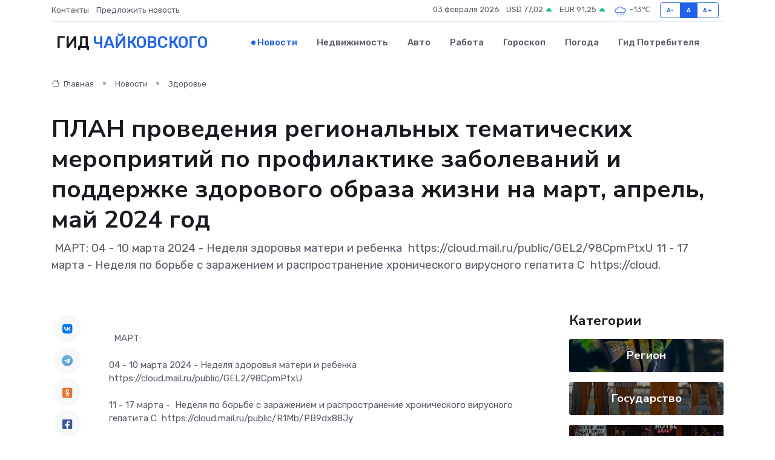

--- FILE ---
content_type: text/html; charset=UTF-8
request_url: https://chaykovsky-gid.ru/news/zdorove/plan-provedeniya-regionalnyh-tematicheskih-meropriyatiy-po-profilaktike-zabolevaniy-i-podderzhke-zdorovogo-obraza-zhizni-na-mart-aprel-may-2024-god.htm
body_size: 9704
content:
<!DOCTYPE html>
<html lang="ru">
<head>
	<meta charset="utf-8">
	<meta name="csrf-token" content="bh1tk9Fe4Uvzh5FGN4Z30R9WkFITNigQ2mCndSNo">
    <meta http-equiv="X-UA-Compatible" content="IE=edge">
    <meta name="viewport" content="width=device-width, initial-scale=1">
    <title>ПЛАН проведения региональных тематических мероприятий по профилактике заболеваний и поддержке здорового образа жизни на март, апрель, май 2024 год - новости Чайковского</title>
    <meta name="description" property="description" content="&nbsp;МАРТ: 04 - 10 марта 2024 - Неделя здоровья матери и ребенка&nbsp; https://cloud.mail.ru/public/GEL2/98CpmPtxU 11 - 17 марта -&nbsp;Неделя по борьбе с заражением и распространение хронического вирусного гепатита С&nbsp; https://cloud.">
    
    <meta property="fb:pages" content="105958871990207" />
    <link rel="shortcut icon" type="image/x-icon" href="https://chaykovsky-gid.ru/favicon.svg">
    <link rel="canonical" href="https://chaykovsky-gid.ru/news/zdorove/plan-provedeniya-regionalnyh-tematicheskih-meropriyatiy-po-profilaktike-zabolevaniy-i-podderzhke-zdorovogo-obraza-zhizni-na-mart-aprel-may-2024-god.htm">
    <link rel="preconnect" href="https://fonts.gstatic.com">
    <link rel="dns-prefetch" href="https://fonts.googleapis.com">
    <link rel="dns-prefetch" href="https://pagead2.googlesyndication.com">
    <link rel="dns-prefetch" href="https://res.cloudinary.com">
    <link href="https://fonts.googleapis.com/css2?family=Nunito+Sans:wght@400;700&family=Rubik:wght@400;500;700&display=swap" rel="stylesheet">
    <link rel="stylesheet" type="text/css" href="https://chaykovsky-gid.ru/assets/font-awesome/css/all.min.css">
    <link rel="stylesheet" type="text/css" href="https://chaykovsky-gid.ru/assets/bootstrap-icons/bootstrap-icons.css">
    <link rel="stylesheet" type="text/css" href="https://chaykovsky-gid.ru/assets/tiny-slider/tiny-slider.css">
    <link rel="stylesheet" type="text/css" href="https://chaykovsky-gid.ru/assets/glightbox/css/glightbox.min.css">
    <link rel="stylesheet" type="text/css" href="https://chaykovsky-gid.ru/assets/plyr/plyr.css">
    <link id="style-switch" rel="stylesheet" type="text/css" href="https://chaykovsky-gid.ru/assets/css/style.css">
    <link rel="stylesheet" type="text/css" href="https://chaykovsky-gid.ru/assets/css/style2.css">

    <meta name="twitter:card" content="summary">
    <meta name="twitter:site" content="@mysite">
    <meta name="twitter:title" content="ПЛАН проведения региональных тематических мероприятий по профилактике заболеваний и поддержке здорового образа жизни на март, апрель, май 2024 год - новости Чайковского">
    <meta name="twitter:description" content="&nbsp;МАРТ: 04 - 10 марта 2024 - Неделя здоровья матери и ребенка&nbsp; https://cloud.mail.ru/public/GEL2/98CpmPtxU 11 - 17 марта -&nbsp;Неделя по борьбе с заражением и распространение хронического вирусного гепатита С&nbsp; https://cloud.">
    <meta name="twitter:creator" content="@mysite">
    <meta name="twitter:image:src" content="https://res.cloudinary.com/duzgkz5rx/image/upload/akhnwnd7u3invsei84ee">
    <meta name="twitter:domain" content="chaykovsky-gid.ru">
    <meta name="twitter:card" content="summary_large_image" /><meta name="twitter:image" content="https://res.cloudinary.com/duzgkz5rx/image/upload/akhnwnd7u3invsei84ee">

    <meta property="og:url" content="http://chaykovsky-gid.ru/news/zdorove/plan-provedeniya-regionalnyh-tematicheskih-meropriyatiy-po-profilaktike-zabolevaniy-i-podderzhke-zdorovogo-obraza-zhizni-na-mart-aprel-may-2024-god.htm">
    <meta property="og:title" content="ПЛАН проведения региональных тематических мероприятий по профилактике заболеваний и поддержке здорового образа жизни на март, апрель, май 2024 год - новости Чайковского">
    <meta property="og:description" content="&nbsp;МАРТ: 04 - 10 марта 2024 - Неделя здоровья матери и ребенка&nbsp; https://cloud.mail.ru/public/GEL2/98CpmPtxU 11 - 17 марта -&nbsp;Неделя по борьбе с заражением и распространение хронического вирусного гепатита С&nbsp; https://cloud.">
    <meta property="og:type" content="website">
    <meta property="og:image" content="https://res.cloudinary.com/duzgkz5rx/image/upload/akhnwnd7u3invsei84ee">
    <meta property="og:locale" content="ru_RU">
    <meta property="og:site_name" content="Гид Чайковского">
    

    <link rel="image_src" href="https://res.cloudinary.com/duzgkz5rx/image/upload/akhnwnd7u3invsei84ee" />

    <link rel="alternate" type="application/rss+xml" href="https://chaykovsky-gid.ru/feed" title="Чайковский: гид, новости, афиша">
        <script async src="https://pagead2.googlesyndication.com/pagead/js/adsbygoogle.js"></script>
    <script>
        (adsbygoogle = window.adsbygoogle || []).push({
            google_ad_client: "ca-pub-0899253526956684",
            enable_page_level_ads: true
        });
    </script>
        
    
    
    
    <script>if (window.top !== window.self) window.top.location.replace(window.self.location.href);</script>
    <script>if(self != top) { top.location=document.location;}</script>

<!-- Google tag (gtag.js) -->
<script async src="https://www.googletagmanager.com/gtag/js?id=G-71VQP5FD0J"></script>
<script>
  window.dataLayer = window.dataLayer || [];
  function gtag(){dataLayer.push(arguments);}
  gtag('js', new Date());

  gtag('config', 'G-71VQP5FD0J');
</script>
</head>
<body>
<script type="text/javascript" > (function(m,e,t,r,i,k,a){m[i]=m[i]||function(){(m[i].a=m[i].a||[]).push(arguments)}; m[i].l=1*new Date();k=e.createElement(t),a=e.getElementsByTagName(t)[0],k.async=1,k.src=r,a.parentNode.insertBefore(k,a)}) (window, document, "script", "https://mc.yandex.ru/metrika/tag.js", "ym"); ym(54006982, "init", {}); ym(86840228, "init", { clickmap:true, trackLinks:true, accurateTrackBounce:true, webvisor:true });</script> <noscript><div><img src="https://mc.yandex.ru/watch/54006982" style="position:absolute; left:-9999px;" alt="" /><img src="https://mc.yandex.ru/watch/86840228" style="position:absolute; left:-9999px;" alt="" /></div></noscript>
<script type="text/javascript">
    new Image().src = "//counter.yadro.ru/hit?r"+escape(document.referrer)+((typeof(screen)=="undefined")?"":";s"+screen.width+"*"+screen.height+"*"+(screen.colorDepth?screen.colorDepth:screen.pixelDepth))+";u"+escape(document.URL)+";h"+escape(document.title.substring(0,150))+";"+Math.random();
</script>
<!-- Rating@Mail.ru counter -->
<script type="text/javascript">
var _tmr = window._tmr || (window._tmr = []);
_tmr.push({id: "3138453", type: "pageView", start: (new Date()).getTime()});
(function (d, w, id) {
  if (d.getElementById(id)) return;
  var ts = d.createElement("script"); ts.type = "text/javascript"; ts.async = true; ts.id = id;
  ts.src = "https://top-fwz1.mail.ru/js/code.js";
  var f = function () {var s = d.getElementsByTagName("script")[0]; s.parentNode.insertBefore(ts, s);};
  if (w.opera == "[object Opera]") { d.addEventListener("DOMContentLoaded", f, false); } else { f(); }
})(document, window, "topmailru-code");
</script><noscript><div>
<img src="https://top-fwz1.mail.ru/counter?id=3138453;js=na" style="border:0;position:absolute;left:-9999px;" alt="Top.Mail.Ru" />
</div></noscript>
<!-- //Rating@Mail.ru counter -->

<header class="navbar-light navbar-sticky header-static">
    <div class="navbar-top d-none d-lg-block small">
        <div class="container">
            <div class="d-md-flex justify-content-between align-items-center my-1">
                <!-- Top bar left -->
                <ul class="nav">
                    <li class="nav-item">
                        <a class="nav-link ps-0" href="https://chaykovsky-gid.ru/contacts">Контакты</a>
                    </li>
                    <li class="nav-item">
                        <a class="nav-link ps-0" href="https://chaykovsky-gid.ru/sendnews">Предложить новость</a>
                    </li>
                    
                </ul>
                <!-- Top bar right -->
                <div class="d-flex align-items-center">
                    
                    <ul class="list-inline mb-0 text-center text-sm-end me-3">
						<li class="list-inline-item">
							<span>03 февраля 2026</span>
						</li>
                        <li class="list-inline-item">
                            <a class="nav-link px-0" href="https://chaykovsky-gid.ru/currency">
                                <span>USD 77,02 <i class="bi bi-caret-up-fill text-success"></i></span>
                            </a>
						</li>
                        <li class="list-inline-item">
                            <a class="nav-link px-0" href="https://chaykovsky-gid.ru/currency">
                                <span>EUR 91,25 <i class="bi bi-caret-up-fill text-success"></i></span>
                            </a>
						</li>
						<li class="list-inline-item">
                            <a class="nav-link px-0" href="https://chaykovsky-gid.ru/pogoda">
                                <svg xmlns="http://www.w3.org/2000/svg" width="25" height="25" viewBox="0 0 30 30"><path d="M18 26a1 1 0 1 0 0 2 1 1 0 0 0 0-2m-6 0a1 1 0 1 0 0 2 1 1 0 0 0 0-2m9-3a1 1 0 1 0 0 2 1 1 0 0 0 0-2m-6 0a1 1 0 1 0 0 2 1 1 0 0 0 0-2m-5 1a1 1 0 1 1-2 0 1 1 0 0 1 2 0zM0 0v30V0zm30 0v30V0zm-4.964 13.066a4.948 4.948 0 0 1 0 5.868A4.99 4.99 0 0 1 20.99 21H8.507a4.49 4.49 0 0 1-3.64-1.86 4.458 4.458 0 0 1 0-5.281A4.491 4.491 0 0 1 8.506 12c.686 0 1.37.159 1.996.473a.5.5 0 0 1 .16.766l-.33.399a.502.502 0 0 1-.598.132 2.976 2.976 0 0 0-3.346.608 3.007 3.007 0 0 0 .334 4.532c.527.396 1.177.59 1.836.59H20.94a3.54 3.54 0 0 0 2.163-.711 3.497 3.497 0 0 0 1.358-3.206 3.45 3.45 0 0 0-.706-1.727A3.486 3.486 0 0 0 20.99 12.5c-.07 0-.138.016-.208.02-.328.02-.645.085-.947.192a.496.496 0 0 1-.63-.287 4.637 4.637 0 0 0-.445-.874 4.495 4.495 0 0 0-.584-.733A4.461 4.461 0 0 0 14.998 9.5a4.46 4.46 0 0 0-3.177 1.318 2.326 2.326 0 0 0-.135.147.5.5 0 0 1-.592.131 5.78 5.78 0 0 0-.453-.19.5.5 0 0 1-.21-.79A5.97 5.97 0 0 1 14.998 8a5.97 5.97 0 0 1 4.237 1.757c.398.399.704.85.966 1.319.262-.042.525-.076.79-.076a4.99 4.99 0 0 1 4.045 2.066zM0 0v30V0zm30 0v30V0z" fill="#315EFB" fill-rule="evenodd"></path></svg>
                                <span>-13&#8451;</span>
                            </a>
						</li>
					</ul>

                    <!-- Font size accessibility START -->
                    <div class="btn-group me-2" role="group" aria-label="font size changer">
                        <input type="radio" class="btn-check" name="fntradio" id="font-sm">
                        <label class="btn btn-xs btn-outline-primary mb-0" for="font-sm">A-</label>

                        <input type="radio" class="btn-check" name="fntradio" id="font-default" checked>
                        <label class="btn btn-xs btn-outline-primary mb-0" for="font-default">A</label>

                        <input type="radio" class="btn-check" name="fntradio" id="font-lg">
                        <label class="btn btn-xs btn-outline-primary mb-0" for="font-lg">A+</label>
                    </div>

                    
                </div>
            </div>
            <!-- Divider -->
            <div class="border-bottom border-2 border-primary opacity-1"></div>
        </div>
    </div>

    <!-- Logo Nav START -->
    <nav class="navbar navbar-expand-lg">
        <div class="container">
            <!-- Logo START -->
            <a class="navbar-brand" href="https://chaykovsky-gid.ru" style="text-align: end;">
                
                			<span class="ms-2 fs-3 text-uppercase fw-normal">Гид <span style="color: #2163e8;">Чайковского</span></span>
                            </a>
            <!-- Logo END -->

            <!-- Responsive navbar toggler -->
            <button class="navbar-toggler ms-auto" type="button" data-bs-toggle="collapse"
                data-bs-target="#navbarCollapse" aria-controls="navbarCollapse" aria-expanded="false"
                aria-label="Toggle navigation">
                <span class="text-body h6 d-none d-sm-inline-block">Menu</span>
                <span class="navbar-toggler-icon"></span>
            </button>

            <!-- Main navbar START -->
            <div class="collapse navbar-collapse" id="navbarCollapse">
                <ul class="navbar-nav navbar-nav-scroll mx-auto">
                                        <li class="nav-item"> <a class="nav-link active" href="https://chaykovsky-gid.ru/news">Новости</a></li>
                                        <li class="nav-item"> <a class="nav-link" href="https://chaykovsky-gid.ru/realty">Недвижимость</a></li>
                                        <li class="nav-item"> <a class="nav-link" href="https://chaykovsky-gid.ru/auto">Авто</a></li>
                                        <li class="nav-item"> <a class="nav-link" href="https://chaykovsky-gid.ru/job">Работа</a></li>
                                        <li class="nav-item"> <a class="nav-link" href="https://chaykovsky-gid.ru/horoscope">Гороскоп</a></li>
                                        <li class="nav-item"> <a class="nav-link" href="https://chaykovsky-gid.ru/pogoda">Погода</a></li>
                                        <li class="nav-item"> <a class="nav-link" href="https://chaykovsky-gid.ru/poleznoe">Гид потребителя</a></li>
                                    </ul>
            </div>
            <!-- Main navbar END -->

            
        </div>
    </nav>
    <!-- Logo Nav END -->
</header>
    <main>
        <!-- =======================
                Main content START -->
        <section class="pt-3 pb-lg-5">
            <div class="container" data-sticky-container>
                <div class="row">
                    <!-- Main Post START -->
                    <div class="col-lg-9">
                        <!-- Categorie Detail START -->
                        <div class="mb-4">
							<nav aria-label="breadcrumb" itemscope itemtype="http://schema.org/BreadcrumbList">
								<ol class="breadcrumb breadcrumb-dots">
									<li class="breadcrumb-item" itemprop="itemListElement" itemscope itemtype="http://schema.org/ListItem">
										<meta itemprop="name" content="Гид Чайковского">
										<meta itemprop="position" content="1">
										<meta itemprop="item" content="https://chaykovsky-gid.ru">
										<a itemprop="url" href="https://chaykovsky-gid.ru">
										<i class="bi bi-house me-1"></i> Главная
										</a>
									</li>
									<li class="breadcrumb-item" itemprop="itemListElement" itemscope itemtype="http://schema.org/ListItem">
										<meta itemprop="name" content="Новости">
										<meta itemprop="position" content="2">
										<meta itemprop="item" content="https://chaykovsky-gid.ru/news">
										<a itemprop="url" href="https://chaykovsky-gid.ru/news"> Новости</a>
									</li>
									<li class="breadcrumb-item" aria-current="page" itemprop="itemListElement" itemscope itemtype="http://schema.org/ListItem">
										<meta itemprop="name" content="Здоровье">
										<meta itemprop="position" content="3">
										<meta itemprop="item" content="https://chaykovsky-gid.ru/news/zdorove">
										<a itemprop="url" href="https://chaykovsky-gid.ru/news/zdorove"> Здоровье</a>
									</li>
									<li aria-current="page" itemprop="itemListElement" itemscope itemtype="http://schema.org/ListItem">
									<meta itemprop="name" content="ПЛАН проведения региональных тематических мероприятий по профилактике заболеваний и поддержке здорового образа жизни на март, апрель, май 2024 год">
									<meta itemprop="position" content="4" />
									<meta itemprop="item" content="https://chaykovsky-gid.ru/news/zdorove/plan-provedeniya-regionalnyh-tematicheskih-meropriyatiy-po-profilaktike-zabolevaniy-i-podderzhke-zdorovogo-obraza-zhizni-na-mart-aprel-may-2024-god.htm">
									</li>
								</ol>
							</nav>
						
                        </div>
                    </div>
                </div>
                <div class="row align-items-center">
                                                        <!-- Content -->
                    <div class="col-md-12 mt-4 mt-md-0">
                                            <h1 class="display-6">ПЛАН проведения региональных тематических мероприятий по профилактике заболеваний и поддержке здорового образа жизни на март, апрель, май 2024 год</h1>
                        <p class="lead">&nbsp;МАРТ:

04 - 10 марта 2024 - Неделя здоровья матери и ребенка&nbsp; https://cloud.mail.ru/public/GEL2/98CpmPtxU

11 - 17 марта -&nbsp;Неделя по борьбе с заражением и распространение хронического вирусного гепатита С&nbsp; https://cloud.</p>
                    </div>
				                                    </div>
            </div>
        </section>
        <!-- =======================
        Main START -->
        <section class="pt-0">
            <div class="container position-relative" data-sticky-container>
                <div class="row">
                    <!-- Left sidebar START -->
                    <div class="col-md-1">
                        <div class="text-start text-lg-center mb-5" data-sticky data-margin-top="80" data-sticky-for="767">
                            <style>
                                .fa-vk::before {
                                    color: #07f;
                                }
                                .fa-telegram::before {
                                    color: #64a9dc;
                                }
                                .fa-facebook-square::before {
                                    color: #3b5998;
                                }
                                .fa-odnoklassniki-square::before {
                                    color: #eb722e;
                                }
                                .fa-twitter-square::before {
                                    color: #00aced;
                                }
                                .fa-whatsapp::before {
                                    color: #65bc54;
                                }
                                .fa-viber::before {
                                    color: #7b519d;
                                }
                                .fa-moimir svg {
                                    background-color: #168de2;
                                    height: 18px;
                                    width: 18px;
                                    background-size: 18px 18px;
                                    border-radius: 4px;
                                    margin-bottom: 2px;
                                }
                            </style>
                            <ul class="nav text-white-force">
                                <li class="nav-item">
                                    <a class="nav-link icon-md rounded-circle m-1 p-0 fs-5 bg-light" href="https://vk.com/share.php?url=https://chaykovsky-gid.ru/news/zdorove/plan-provedeniya-regionalnyh-tematicheskih-meropriyatiy-po-profilaktike-zabolevaniy-i-podderzhke-zdorovogo-obraza-zhizni-na-mart-aprel-may-2024-god.htm&title=ПЛАН проведения региональных тематических мероприятий по профилактике заболеваний и поддержке здорового образа жизни на март, апрель, май 2024 год - новости Чайковского&utm_source=share" rel="nofollow" target="_blank">
                                        <i class="fab fa-vk align-middle text-body"></i>
                                    </a>
                                </li>
                                <li class="nav-item">
                                    <a class="nav-link icon-md rounded-circle m-1 p-0 fs-5 bg-light" href="https://t.me/share/url?url=https://chaykovsky-gid.ru/news/zdorove/plan-provedeniya-regionalnyh-tematicheskih-meropriyatiy-po-profilaktike-zabolevaniy-i-podderzhke-zdorovogo-obraza-zhizni-na-mart-aprel-may-2024-god.htm&text=ПЛАН проведения региональных тематических мероприятий по профилактике заболеваний и поддержке здорового образа жизни на март, апрель, май 2024 год - новости Чайковского&utm_source=share" rel="nofollow" target="_blank">
                                        <i class="fab fa-telegram align-middle text-body"></i>
                                    </a>
                                </li>
                                <li class="nav-item">
                                    <a class="nav-link icon-md rounded-circle m-1 p-0 fs-5 bg-light" href="https://connect.ok.ru/offer?url=https://chaykovsky-gid.ru/news/zdorove/plan-provedeniya-regionalnyh-tematicheskih-meropriyatiy-po-profilaktike-zabolevaniy-i-podderzhke-zdorovogo-obraza-zhizni-na-mart-aprel-may-2024-god.htm&title=ПЛАН проведения региональных тематических мероприятий по профилактике заболеваний и поддержке здорового образа жизни на март, апрель, май 2024 год - новости Чайковского&utm_source=share" rel="nofollow" target="_blank">
                                        <i class="fab fa-odnoklassniki-square align-middle text-body"></i>
                                    </a>
                                </li>
                                <li class="nav-item">
                                    <a class="nav-link icon-md rounded-circle m-1 p-0 fs-5 bg-light" href="https://www.facebook.com/sharer.php?src=sp&u=https://chaykovsky-gid.ru/news/zdorove/plan-provedeniya-regionalnyh-tematicheskih-meropriyatiy-po-profilaktike-zabolevaniy-i-podderzhke-zdorovogo-obraza-zhizni-na-mart-aprel-may-2024-god.htm&title=ПЛАН проведения региональных тематических мероприятий по профилактике заболеваний и поддержке здорового образа жизни на март, апрель, май 2024 год - новости Чайковского&utm_source=share" rel="nofollow" target="_blank">
                                        <i class="fab fa-facebook-square align-middle text-body"></i>
                                    </a>
                                </li>
                                <li class="nav-item">
                                    <a class="nav-link icon-md rounded-circle m-1 p-0 fs-5 bg-light" href="https://twitter.com/intent/tweet?text=ПЛАН проведения региональных тематических мероприятий по профилактике заболеваний и поддержке здорового образа жизни на март, апрель, май 2024 год - новости Чайковского&url=https://chaykovsky-gid.ru/news/zdorove/plan-provedeniya-regionalnyh-tematicheskih-meropriyatiy-po-profilaktike-zabolevaniy-i-podderzhke-zdorovogo-obraza-zhizni-na-mart-aprel-may-2024-god.htm&utm_source=share" rel="nofollow" target="_blank">
                                        <i class="fab fa-twitter-square align-middle text-body"></i>
                                    </a>
                                </li>
                                <li class="nav-item">
                                    <a class="nav-link icon-md rounded-circle m-1 p-0 fs-5 bg-light" href="https://api.whatsapp.com/send?text=ПЛАН проведения региональных тематических мероприятий по профилактике заболеваний и поддержке здорового образа жизни на март, апрель, май 2024 год - новости Чайковского https://chaykovsky-gid.ru/news/zdorove/plan-provedeniya-regionalnyh-tematicheskih-meropriyatiy-po-profilaktike-zabolevaniy-i-podderzhke-zdorovogo-obraza-zhizni-na-mart-aprel-may-2024-god.htm&utm_source=share" rel="nofollow" target="_blank">
                                        <i class="fab fa-whatsapp align-middle text-body"></i>
                                    </a>
                                </li>
                                <li class="nav-item">
                                    <a class="nav-link icon-md rounded-circle m-1 p-0 fs-5 bg-light" href="viber://forward?text=ПЛАН проведения региональных тематических мероприятий по профилактике заболеваний и поддержке здорового образа жизни на март, апрель, май 2024 год - новости Чайковского https://chaykovsky-gid.ru/news/zdorove/plan-provedeniya-regionalnyh-tematicheskih-meropriyatiy-po-profilaktike-zabolevaniy-i-podderzhke-zdorovogo-obraza-zhizni-na-mart-aprel-may-2024-god.htm&utm_source=share" rel="nofollow" target="_blank">
                                        <i class="fab fa-viber align-middle text-body"></i>
                                    </a>
                                </li>
                                <li class="nav-item">
                                    <a class="nav-link icon-md rounded-circle m-1 p-0 fs-5 bg-light" href="https://connect.mail.ru/share?url=https://chaykovsky-gid.ru/news/zdorove/plan-provedeniya-regionalnyh-tematicheskih-meropriyatiy-po-profilaktike-zabolevaniy-i-podderzhke-zdorovogo-obraza-zhizni-na-mart-aprel-may-2024-god.htm&title=ПЛАН проведения региональных тематических мероприятий по профилактике заболеваний и поддержке здорового образа жизни на март, апрель, май 2024 год - новости Чайковского&utm_source=share" rel="nofollow" target="_blank">
                                        <i class="fab fa-moimir align-middle text-body"><svg viewBox='0 0 24 24' xmlns='http://www.w3.org/2000/svg'><path d='M8.889 9.667a1.333 1.333 0 100-2.667 1.333 1.333 0 000 2.667zm6.222 0a1.333 1.333 0 100-2.667 1.333 1.333 0 000 2.667zm4.77 6.108l-1.802-3.028a.879.879 0 00-1.188-.307.843.843 0 00-.313 1.166l.214.36a6.71 6.71 0 01-4.795 1.996 6.711 6.711 0 01-4.792-1.992l.217-.364a.844.844 0 00-.313-1.166.878.878 0 00-1.189.307l-1.8 3.028a.844.844 0 00.312 1.166.88.88 0 001.189-.307l.683-1.147a8.466 8.466 0 005.694 2.18 8.463 8.463 0 005.698-2.184l.685 1.151a.873.873 0 001.189.307.844.844 0 00.312-1.166z' fill='#FFF' fill-rule='evenodd'/></svg></i>
                                    </a>
                                </li>
                                
                            </ul>
                        </div>
                    </div>
                    <!-- Left sidebar END -->

                    <!-- Main Content START -->
                    <div class="col-md-10 col-lg-8 mb-5">
                        <div class="mb-4">
                                                    </div>
                        <div itemscope itemtype="http://schema.org/NewsArticle">
                            <meta itemprop="headline" content="ПЛАН проведения региональных тематических мероприятий по профилактике заболеваний и поддержке здорового образа жизни на март, апрель, май 2024 год">
                            <meta itemprop="identifier" content="https://chaykovsky-gid.ru/830">
                            <span itemprop="articleBody"><p> &nbsp; МАРТ: <br> <br> 04 - 10 марта 2024 - Неделя здоровья матери и ребенка&nbsp;   https://cloud.mail.ru/public/GEL2/98CpmPtxU  <br> <br> 11 - 17 марта -&nbsp; Неделя по борьбе с заражением и распространение хронического вирусного гепатита С&nbsp;   https://cloud.mail.ru/public/R1Mb/PB9dx88Jy  <br> <br> 18 - 24 марта -&nbsp; Неделя профилактики инфекционных заболеваний (в честь Всемирного дня борьбы против туберкулеза)&nbsp;   https://cloud.mail.ru/public/KGoF/5ZSiL77cW  <br> <br> 25 - 31 марта -&nbsp; Неделя отказа от зависимостей&nbsp;   https://cloud.mail.ru/public/q42k/JWhfTXLmj  <br> <br> &nbsp; АПРЕЛЬ: <br> 01 - 07 апреля 2024 -&nbsp; Неделя продвижения здорового образа жизни (в честь Всемирного дня здоровья 7 апреля)&nbsp;   https://cloud.mail.ru/public/bK7K/FzTGfPfP2  <br> <br> 08 - 14 апреля -&nbsp; Неделя подсчета калорий&nbsp;   https://cloud.mail.ru/public/gm9R/zHa963yAh  <br> <br> 15 - 21 апреля -&nbsp; Неделя популяризации донорства крови (в честь Дня донора в России 20 апреля)&nbsp;   https://cloud.mail.ru/public/y6V8/af7XkzkLP  <br> <br> 22 - 28 апреля -&nbsp; Неделя популяризации лучших практик укрепления здоровья на рабочих местах (в честь Всемирного дня охраны труда 28 апреля)&nbsp;   https://cloud.mail.ru/public/SdQs/bEsr5k1i2  <br> <br> 29 - 05 мая -&nbsp; Неделя профилактики инфекций, передающихся половым путем&nbsp;   https://cloud.mail.ru/public/ZL7k/F2PisFiqU  <br> <br> <br> &nbsp; МАЙ: <br> 06 - 12 мая -&nbsp; Неделя сохранения здоровья легких (в честь Всемирного дня по борьбе с астмой 7 мая)&nbsp;   https://cloud.mail.ru/public/zxfW/myieibb4p  <br> <br> 13 - 19 мая -&nbsp; Неделя профилактики повышения артериального давления (в честь Всемирного дня борьбы с артериальной гипертонией 17 мая)&nbsp;   https://cloud.mail.ru/public/tQZd/fARJsNT9a  <br> <br> 20 - 26 мая -&nbsp; Неделя профилактики заболеваний эндокринной системы (в честь Всемирного дня щитовидной железы 25 мая)&nbsp;   https://cloud.mail.ru/public/HoVd/j3Ffi1HHw  <br> <br> <br> &nbsp; ИЮНЬ: <br> 27 мая - 02 июня -&nbsp; Неделя отказа от табака (в честь Всемирного дня без табака 31 мая)&nbsp;   https://cloud.mail.ru/public/Q7oJ/Q9L7xFrWK  <br> <br> 03 - 09 июня -&nbsp; Неделя сохранения здоровья детей&nbsp;   https://cloud.mail.ru/public/dKTB/TYKbHBTZa  <br> <br> 10 - 16 июня -&nbsp; Неделя отказа от алкоголя&nbsp;   https://cloud.mail.ru/public/6LyB/kk2QAL8UA  <br> <br> 17 - 23 июня -&nbsp; Неделя информирования о важности физической активности&nbsp;   https://cloud.mail.ru/public/WXBJ/bNP9UemLh  <br> <br> 24 - 30 июня -&nbsp; Неделя профилактики употребления наркотических средств (в честь Международного дня борьбы со злоупотреблением наркотическими средствами и их незаконным оборотом 26 июня)&nbsp;   https://cloud.mail.ru/public/6VTA/uuuTHvduJ  <br> </p></span>
                        </div>
                                                                        <div><a href="https://budzdorovperm.ru/about/news/1726/" target="_blank" rel="author">Источник</a></div>
                                                                        <div class="col-12 mt-3"><a href="https://chaykovsky-gid.ru/sendnews">Предложить новость</a></div>
                        <div class="col-12 mt-5">
                            <h2 class="my-3">Последние новости</h2>
                            <div class="row gy-4">
                                <!-- Card item START -->
<div class="col-sm-6">
    <div class="card" itemscope="" itemtype="http://schema.org/BlogPosting">
        <!-- Card img -->
        <div class="position-relative">
                        <img class="card-img" src="https://res.cloudinary.com/duzgkz5rx/image/upload/c_fill,w_420,h_315,q_auto,g_face/oea6s9xxfgiqaiajbuxx" alt="Почему диагностика занимает больше времени, чем сам ремонт платы" itemprop="image">
                    </div>
        <div class="card-body px-0 pt-3" itemprop="name">
            <h4 class="card-title" itemprop="headline"><a href="https://chaykovsky-gid.ru/news/ekonomika/pochemu-diagnostika-zanimaet-bolshe-vremeni-chem-sam-remont-platy.htm"
                    class="btn-link text-reset fw-bold" itemprop="url">Почему диагностика занимает больше времени, чем сам ремонт платы</a></h4>
            <p class="card-text" itemprop="articleBody">Закулисье электроники: что происходит до того, как в ход паяльник</p>
        </div>
        <meta itemprop="author" content="Редактор"/>
        <meta itemscope itemprop="mainEntityOfPage" itemType="https://schema.org/WebPage" itemid="https://chaykovsky-gid.ru/news/ekonomika/pochemu-diagnostika-zanimaet-bolshe-vremeni-chem-sam-remont-platy.htm"/>
        <meta itemprop="dateModified" content="2026-01-30"/>
        <meta itemprop="datePublished" content="2026-01-30"/>
    </div>
</div>
<!-- Card item END -->
<!-- Card item START -->
<div class="col-sm-6">
    <div class="card" itemscope="" itemtype="http://schema.org/BlogPosting">
        <!-- Card img -->
        <div class="position-relative">
                        <img class="card-img" src="https://res.cloudinary.com/duzgkz5rx/image/upload/c_fill,w_420,h_315,q_auto,g_face/lpiuxdkzccw1rjqlhkri" alt="Ремонт Дворца культуры «Мечта» продолжается" itemprop="image">
                    </div>
        <div class="card-body px-0 pt-3" itemprop="name">
            <h4 class="card-title" itemprop="headline"><a href="https://chaykovsky-gid.ru/news/region/remont-dvorca-kultury-mechta-prodolzhaetsya.htm"
                    class="btn-link text-reset fw-bold" itemprop="url">Ремонт Дворца культуры «Мечта» продолжается</a></h4>
            <p class="card-text" itemprop="articleBody">Руководители окружной администрации и депутаты Думы Кунгурского округа встретились с подрядчиком, чтобы узнать, какие работы ведутся сейчас по ремонту Дворца культуры «Мечта».</p>
        </div>
        <meta itemprop="author" content="Редактор"/>
        <meta itemscope itemprop="mainEntityOfPage" itemType="https://schema.org/WebPage" itemid="https://chaykovsky-gid.ru/news/region/remont-dvorca-kultury-mechta-prodolzhaetsya.htm"/>
        <meta itemprop="dateModified" content="2025-04-06"/>
        <meta itemprop="datePublished" content="2025-04-06"/>
    </div>
</div>
<!-- Card item END -->
<!-- Card item START -->
<div class="col-sm-6">
    <div class="card" itemscope="" itemtype="http://schema.org/BlogPosting">
        <!-- Card img -->
        <div class="position-relative">
                        <img class="card-img" src="https://res.cloudinary.com/duzgkz5rx/image/upload/c_fill,w_420,h_315,q_auto,g_face/an7egbhlgobyvg1ln8kt" alt="«Музыкальная капель» уже в Кудымкаре" itemprop="image">
                    </div>
        <div class="card-body px-0 pt-3" itemprop="name">
            <h4 class="card-title" itemprop="headline"><a href="https://chaykovsky-gid.ru/news/region/muzykalnaya-kapel-uzhe-v-kudymkare.htm"
                    class="btn-link text-reset fw-bold" itemprop="url">«Музыкальная капель» уже в Кудымкаре</a></h4>
            <p class="card-text" itemprop="articleBody">Более 400 участников из 27 учреждений Пермского края принимают участие в ХIХ краевом фестивале-конкурсе детских музыкальных школ и детских школ искусств «Музыкальная капель».</p>
        </div>
        <meta itemprop="author" content="Редактор"/>
        <meta itemscope itemprop="mainEntityOfPage" itemType="https://schema.org/WebPage" itemid="https://chaykovsky-gid.ru/news/region/muzykalnaya-kapel-uzhe-v-kudymkare.htm"/>
        <meta itemprop="dateModified" content="2025-04-06"/>
        <meta itemprop="datePublished" content="2025-04-06"/>
    </div>
</div>
<!-- Card item END -->
<!-- Card item START -->
<div class="col-sm-6">
    <div class="card" itemscope="" itemtype="http://schema.org/BlogPosting">
        <!-- Card img -->
        <div class="position-relative">
            <img class="card-img" src="https://res.cloudinary.com/dzttx7cpc/image/upload/c_fill,w_420,h_315,q_auto,g_face/r7veu3ey8cqaawwwsw5m" alt="Пошаговое руководство: как грамотно оформить первый микрозайм" itemprop="image">
        </div>
        <div class="card-body px-0 pt-3" itemprop="name">
            <h4 class="card-title" itemprop="headline"><a href="https://simferopol-gid.ru/news/ekonomika/poshagovoe-rukovodstvo-kak-gramotno-oformit-pervyy-mikrozaym.htm" class="btn-link text-reset fw-bold" itemprop="url">Пошаговое руководство: как грамотно оформить первый микрозайм</a></h4>
            <p class="card-text" itemprop="articleBody">Как взять кредит с умом и не пожалеть об этом спустя пару месяцев</p>
        </div>
        <meta itemprop="author" content="Редактор"/>
        <meta itemscope itemprop="mainEntityOfPage" itemType="https://schema.org/WebPage" itemid="https://simferopol-gid.ru/news/ekonomika/poshagovoe-rukovodstvo-kak-gramotno-oformit-pervyy-mikrozaym.htm"/>
        <meta itemprop="dateModified" content="2026-02-03"/>
        <meta itemprop="datePublished" content="2026-02-03"/>
    </div>
</div>
<!-- Card item END -->
                            </div>
                        </div>
						<div class="col-12 bg-primary bg-opacity-10 p-2 mt-3 rounded">
							На этом сайте вы сможете узнать актуальные данные о <a href="https://ramenskoe-gid.ru/pogoda">погоде в Раменском</a>, включая прогнозы на ближайшие дни и часы
						</div>
                        <!-- Comments START -->
                        <div class="mt-5">
                            <h3>Комментарии (0)</h3>
                        </div>
                        <!-- Comments END -->
                        <!-- Reply START -->
                        <div>
                            <h3>Добавить комментарий</h3>
                            <small>Ваш email не публикуется. Обязательные поля отмечены *</small>
                            <form class="row g-3 mt-2">
                                <div class="col-md-6">
                                    <label class="form-label">Имя *</label>
                                    <input type="text" class="form-control" aria-label="First name">
                                </div>
                                <div class="col-md-6">
                                    <label class="form-label">Email *</label>
                                    <input type="email" class="form-control">
                                </div>
                                <div class="col-12">
                                    <label class="form-label">Текст комментария *</label>
                                    <textarea class="form-control" rows="3"></textarea>
                                </div>
                                <div class="col-12">
                                    <button type="submit" class="btn btn-primary">Оставить комментарий</button>
                                </div>
                            </form>
                        </div>
                        <!-- Reply END -->
                    </div>
                    <!-- Main Content END -->
                    <!-- Right sidebar START -->
                    <div class="col-lg-3 d-none d-lg-block">
                        <div data-sticky data-margin-top="80" data-sticky-for="991">
                            <!-- Categories -->
                            <div>
                                <h4 class="mb-3">Категории</h4>
                                                                    <!-- Category item -->
                                    <div class="text-center mb-3 card-bg-scale position-relative overflow-hidden rounded"
                                        style="background-image:url(https://chaykovsky-gid.ru/assets/images/blog/4by3/06.jpg); background-position: center left; background-size: cover;">
                                        <div class="bg-dark-overlay-4 p-3">
                                            <a href="https://chaykovsky-gid.ru/news/region"
                                                class="stretched-link btn-link fw-bold text-white h5">Регион</a>
                                        </div>
                                    </div>
                                                                    <!-- Category item -->
                                    <div class="text-center mb-3 card-bg-scale position-relative overflow-hidden rounded"
                                        style="background-image:url(https://chaykovsky-gid.ru/assets/images/blog/4by3/07.jpg); background-position: center left; background-size: cover;">
                                        <div class="bg-dark-overlay-4 p-3">
                                            <a href="https://chaykovsky-gid.ru/news/gosudarstvo"
                                                class="stretched-link btn-link fw-bold text-white h5">Государство</a>
                                        </div>
                                    </div>
                                                                    <!-- Category item -->
                                    <div class="text-center mb-3 card-bg-scale position-relative overflow-hidden rounded"
                                        style="background-image:url(https://chaykovsky-gid.ru/assets/images/blog/4by3/01.jpg); background-position: center left; background-size: cover;">
                                        <div class="bg-dark-overlay-4 p-3">
                                            <a href="https://chaykovsky-gid.ru/news/zdorove"
                                                class="stretched-link btn-link fw-bold text-white h5">Здоровье</a>
                                        </div>
                                    </div>
                                                                    <!-- Category item -->
                                    <div class="text-center mb-3 card-bg-scale position-relative overflow-hidden rounded"
                                        style="background-image:url(https://chaykovsky-gid.ru/assets/images/blog/4by3/05.jpg); background-position: center left; background-size: cover;">
                                        <div class="bg-dark-overlay-4 p-3">
                                            <a href="https://chaykovsky-gid.ru/news/ekonomika"
                                                class="stretched-link btn-link fw-bold text-white h5">Экономика</a>
                                        </div>
                                    </div>
                                                                    <!-- Category item -->
                                    <div class="text-center mb-3 card-bg-scale position-relative overflow-hidden rounded"
                                        style="background-image:url(https://chaykovsky-gid.ru/assets/images/blog/4by3/04.jpg); background-position: center left; background-size: cover;">
                                        <div class="bg-dark-overlay-4 p-3">
                                            <a href="https://chaykovsky-gid.ru/news/politika"
                                                class="stretched-link btn-link fw-bold text-white h5">Политика</a>
                                        </div>
                                    </div>
                                                                    <!-- Category item -->
                                    <div class="text-center mb-3 card-bg-scale position-relative overflow-hidden rounded"
                                        style="background-image:url(https://chaykovsky-gid.ru/assets/images/blog/4by3/09.jpg); background-position: center left; background-size: cover;">
                                        <div class="bg-dark-overlay-4 p-3">
                                            <a href="https://chaykovsky-gid.ru/news/nauka-i-obrazovanie"
                                                class="stretched-link btn-link fw-bold text-white h5">Наука и Образование</a>
                                        </div>
                                    </div>
                                                                    <!-- Category item -->
                                    <div class="text-center mb-3 card-bg-scale position-relative overflow-hidden rounded"
                                        style="background-image:url(https://chaykovsky-gid.ru/assets/images/blog/4by3/01.jpg); background-position: center left; background-size: cover;">
                                        <div class="bg-dark-overlay-4 p-3">
                                            <a href="https://chaykovsky-gid.ru/news/proisshestviya"
                                                class="stretched-link btn-link fw-bold text-white h5">Происшествия</a>
                                        </div>
                                    </div>
                                                                    <!-- Category item -->
                                    <div class="text-center mb-3 card-bg-scale position-relative overflow-hidden rounded"
                                        style="background-image:url(https://chaykovsky-gid.ru/assets/images/blog/4by3/08.jpg); background-position: center left; background-size: cover;">
                                        <div class="bg-dark-overlay-4 p-3">
                                            <a href="https://chaykovsky-gid.ru/news/religiya"
                                                class="stretched-link btn-link fw-bold text-white h5">Религия</a>
                                        </div>
                                    </div>
                                                                    <!-- Category item -->
                                    <div class="text-center mb-3 card-bg-scale position-relative overflow-hidden rounded"
                                        style="background-image:url(https://chaykovsky-gid.ru/assets/images/blog/4by3/04.jpg); background-position: center left; background-size: cover;">
                                        <div class="bg-dark-overlay-4 p-3">
                                            <a href="https://chaykovsky-gid.ru/news/kultura"
                                                class="stretched-link btn-link fw-bold text-white h5">Культура</a>
                                        </div>
                                    </div>
                                                                    <!-- Category item -->
                                    <div class="text-center mb-3 card-bg-scale position-relative overflow-hidden rounded"
                                        style="background-image:url(https://chaykovsky-gid.ru/assets/images/blog/4by3/07.jpg); background-position: center left; background-size: cover;">
                                        <div class="bg-dark-overlay-4 p-3">
                                            <a href="https://chaykovsky-gid.ru/news/sport"
                                                class="stretched-link btn-link fw-bold text-white h5">Спорт</a>
                                        </div>
                                    </div>
                                                                    <!-- Category item -->
                                    <div class="text-center mb-3 card-bg-scale position-relative overflow-hidden rounded"
                                        style="background-image:url(https://chaykovsky-gid.ru/assets/images/blog/4by3/02.jpg); background-position: center left; background-size: cover;">
                                        <div class="bg-dark-overlay-4 p-3">
                                            <a href="https://chaykovsky-gid.ru/news/obschestvo"
                                                class="stretched-link btn-link fw-bold text-white h5">Общество</a>
                                        </div>
                                    </div>
                                                            </div>
                        </div>
                    </div>
                    <!-- Right sidebar END -->
                </div>
        </section>
    </main>
<footer class="bg-dark pt-5">
    
    <!-- Footer copyright START -->
    <div class="bg-dark-overlay-3 mt-5">
        <div class="container">
            <div class="row align-items-center justify-content-md-between py-4">
                <div class="col-md-6">
                    <!-- Copyright -->
                    <div class="text-center text-md-start text-primary-hover text-muted">
                        &#169;2026 Чайковский. Все права защищены.
                    </div>
                </div>
                
            </div>
        </div>
    </div>
    <!-- Footer copyright END -->
    <script type="application/ld+json">
        {"@context":"https:\/\/schema.org","@type":"Organization","name":"\u0427\u0430\u0439\u043a\u043e\u0432\u0441\u043a\u0438\u0439 - \u0433\u0438\u0434, \u043d\u043e\u0432\u043e\u0441\u0442\u0438, \u0430\u0444\u0438\u0448\u0430","url":"https:\/\/chaykovsky-gid.ru","sameAs":["https:\/\/vk.com\/public224134480","https:\/\/t.me\/chaykovsky_gid"]}
    </script>
</footer>
<!-- Back to top -->
<div class="back-top"><i class="bi bi-arrow-up-short"></i></div>
<script src="https://chaykovsky-gid.ru/assets/bootstrap/js/bootstrap.bundle.min.js"></script>
<script src="https://chaykovsky-gid.ru/assets/tiny-slider/tiny-slider.js"></script>
<script src="https://chaykovsky-gid.ru/assets/sticky-js/sticky.min.js"></script>
<script src="https://chaykovsky-gid.ru/assets/glightbox/js/glightbox.min.js"></script>
<script src="https://chaykovsky-gid.ru/assets/plyr/plyr.js"></script>
<script src="https://chaykovsky-gid.ru/assets/js/functions.js"></script>
<script src="https://yastatic.net/share2/share.js" async></script>
<script defer src="https://static.cloudflareinsights.com/beacon.min.js/vcd15cbe7772f49c399c6a5babf22c1241717689176015" integrity="sha512-ZpsOmlRQV6y907TI0dKBHq9Md29nnaEIPlkf84rnaERnq6zvWvPUqr2ft8M1aS28oN72PdrCzSjY4U6VaAw1EQ==" data-cf-beacon='{"version":"2024.11.0","token":"5503e9392a8d453e9705bd2bf7f4de32","r":1,"server_timing":{"name":{"cfCacheStatus":true,"cfEdge":true,"cfExtPri":true,"cfL4":true,"cfOrigin":true,"cfSpeedBrain":true},"location_startswith":null}}' crossorigin="anonymous"></script>
</body>
</html>


--- FILE ---
content_type: text/html; charset=utf-8
request_url: https://www.google.com/recaptcha/api2/aframe
body_size: 265
content:
<!DOCTYPE HTML><html><head><meta http-equiv="content-type" content="text/html; charset=UTF-8"></head><body><script nonce="at5gZrotyl9rWX0qQ68Uag">/** Anti-fraud and anti-abuse applications only. See google.com/recaptcha */ try{var clients={'sodar':'https://pagead2.googlesyndication.com/pagead/sodar?'};window.addEventListener("message",function(a){try{if(a.source===window.parent){var b=JSON.parse(a.data);var c=clients[b['id']];if(c){var d=document.createElement('img');d.src=c+b['params']+'&rc='+(localStorage.getItem("rc::a")?sessionStorage.getItem("rc::b"):"");window.document.body.appendChild(d);sessionStorage.setItem("rc::e",parseInt(sessionStorage.getItem("rc::e")||0)+1);localStorage.setItem("rc::h",'1770087060446');}}}catch(b){}});window.parent.postMessage("_grecaptcha_ready", "*");}catch(b){}</script></body></html>